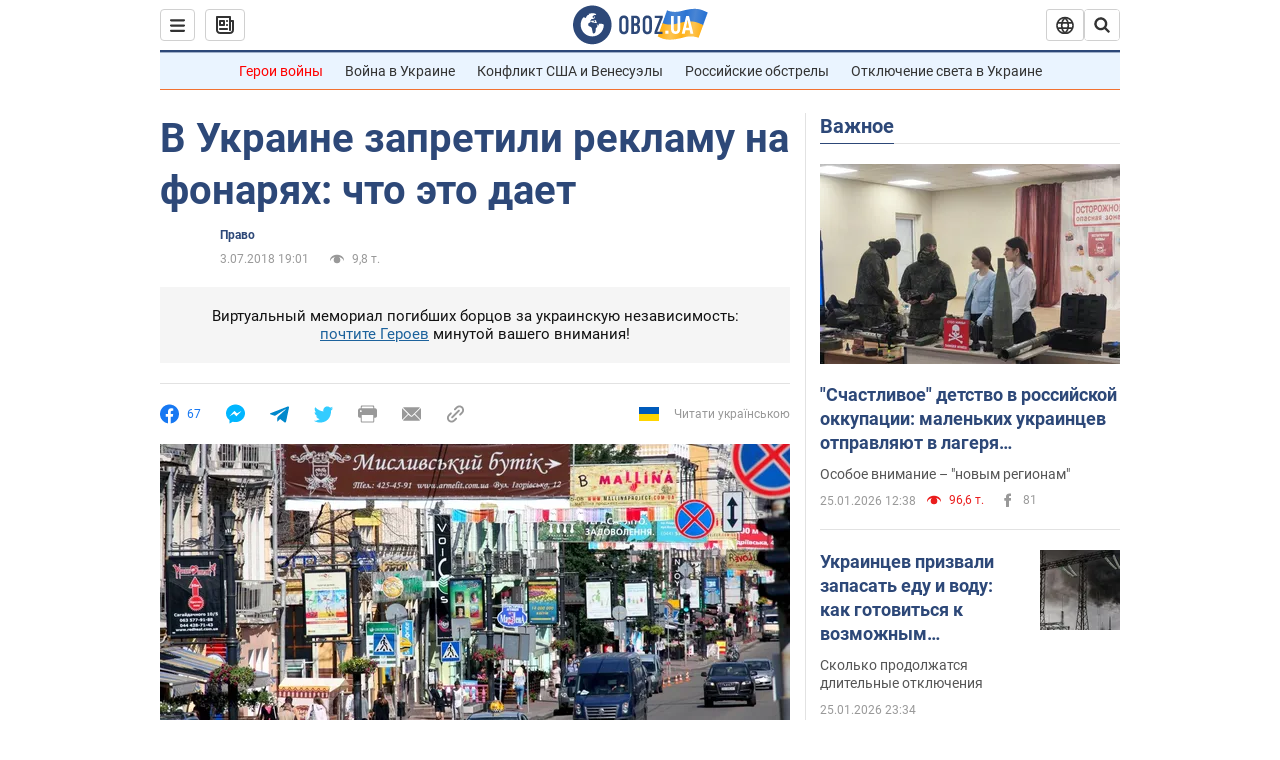

--- FILE ---
content_type: application/x-javascript; charset=utf-8
request_url: https://servicer.idealmedia.io/1418748/1?nocmp=1&sessionId=6977316a-07879&sessionPage=1&sessionNumberWeek=1&sessionNumber=1&scale_metric_1=64.00&scale_metric_2=256.00&scale_metric_3=100.00&cbuster=1769419114807715658299&pvid=01a940a2-30dd-40bb-8d5a-14e53ca19449&implVersion=11&lct=1763555100&mp4=1&ap=1&consentStrLen=0&wlid=b162e962-30b7-47c1-acc7-b96ff88a16c7&uniqId=0bed4&niet=4g&nisd=false&evt=%5B%7B%22event%22%3A1%2C%22methods%22%3A%5B1%2C2%5D%7D%2C%7B%22event%22%3A2%2C%22methods%22%3A%5B1%2C2%5D%7D%5D&pv=5&jsv=es6&dpr=1&hashCommit=cbd500eb&apt=2018-07-03T19%3A01%3A00&tfre=4096&w=0&h=1&tl=150&tlp=1&sz=0x1&szp=1&szl=1&cxurl=https%3A%2F%2Fnews.obozrevatel.com%2Fpolitics%2Fv-ukraine-zapretili-reklamu-na-fonaryah-chto-eto-daet.htm&ref=&lu=https%3A%2F%2Fnews.obozrevatel.com%2Fpolitics%2Fv-ukraine-zapretili-reklamu-na-fonaryah-chto-eto-daet.htm
body_size: 883
content:
var _mgq=_mgq||[];
_mgq.push(["IdealmediaLoadGoods1418748_0bed4",[
["ua.tribuna.com","11961719","1","Дерюгина ответила на вопрос, почему развелась с Блохиным","Президент Украинской федерации гимнастики Ирина Дерюгина рассказала, почему завершился ее брак с Олегом Блохиным.– Почему вы развелись?– У него родились дети.","0","","","","Jhho6kU6-mtEGB-lr3bLbQw6_U_gIEENQFV6jAyAsas0SzVyF_SAN_yRZlnvElbRtWs2-zqsGj5eldGQrwP2fKldt0JdlZKDYLbkLtP-Q-WFdwJzmTfZNeiu_QQJppP8",{"i":"https://s-img.idealmedia.io/n/11961719/45x45/160x0x520x520/aHR0cDovL2ltZ2hvc3RzLmNvbS90LzQyNjAwMi85MjI3NTQ4ODU2NmYyMWU5ODlkYWVlN2NhMjI4NTQ4NS5qcGc.webp?v=1769419114-BCNRKhOxEK2smNZ0baA6L0BNBQc9_laLI2QR1YYDfok","l":"https://clck.idealmedia.io/pnews/11961719/i/1298901/pp/1/1?h=Jhho6kU6-mtEGB-lr3bLbQw6_U_gIEENQFV6jAyAsas0SzVyF_SAN_yRZlnvElbRtWs2-zqsGj5eldGQrwP2fKldt0JdlZKDYLbkLtP-Q-WFdwJzmTfZNeiu_QQJppP8&utm_campaign=obozrevatel.com&utm_source=obozrevatel.com&utm_medium=referral&rid=fd8043ff-fa97-11f0-b3a7-d404e6f97680&tt=Direct&att=3&afrd=296&iv=11&ct=1&gdprApplies=0&muid=q0qyozzsj1i1&st=-360&mp4=1&h2=Rbff32NBHJZsO4wuvnxFyoTb7XFiyzmF87A5iRFByjsgNjusZyjGo1rMnMT1hEiOEIBb3VFykYpxyJv7tKmE_w**","adc":[],"sdl":0,"dl":"","category":"Спорт","dbbr":0,"bbrt":0,"type":"e","media-type":"static","clicktrackers":[],"cta":"Читати далі","cdt":"","tri":"fd805771-fa97-11f0-b3a7-d404e6f97680","crid":"11961719"}],],
{"awc":{},"dt":"desktop","ts":"","tt":"Direct","isBot":1,"h2":"Rbff32NBHJZsO4wuvnxFyoTb7XFiyzmF87A5iRFByjsgNjusZyjGo1rMnMT1hEiOEIBb3VFykYpxyJv7tKmE_w**","ats":0,"rid":"fd8043ff-fa97-11f0-b3a7-d404e6f97680","pvid":"01a940a2-30dd-40bb-8d5a-14e53ca19449","iv":11,"brid":32,"muidn":"q0qyozzsj1i1","dnt":2,"cv":2,"afrd":296,"consent":true,"adv_src_id":39175}]);
_mgqp();
